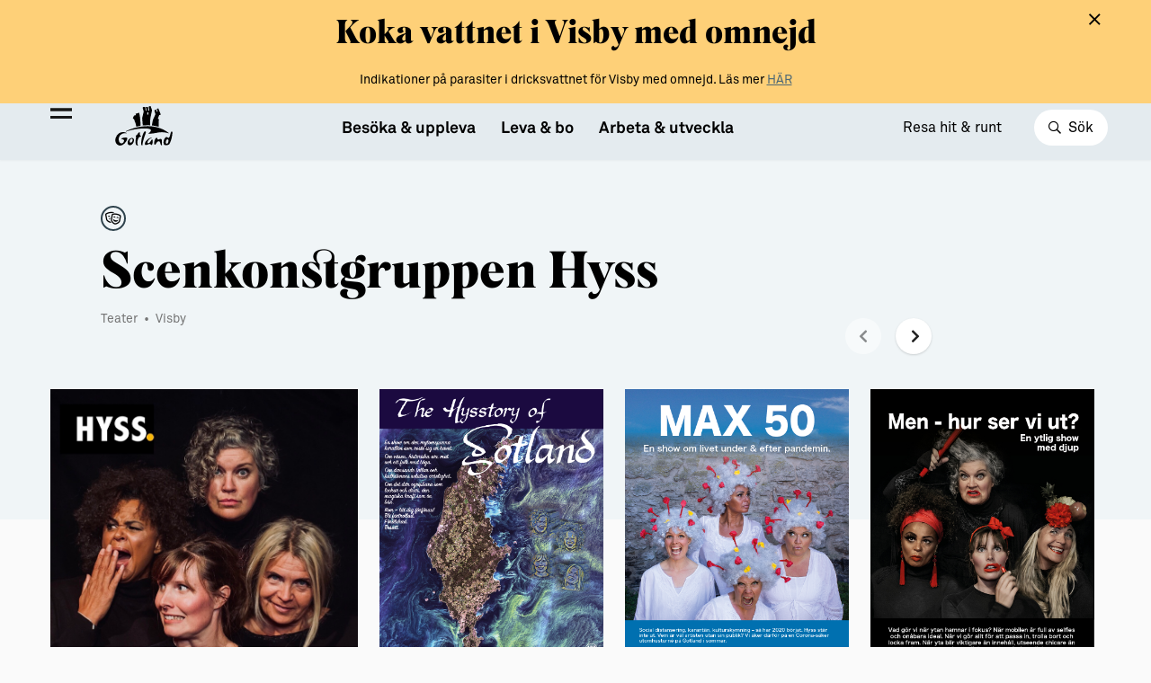

--- FILE ---
content_type: text/html; charset=UTF-8
request_url: https://verktygsladan.gotland.com/companies/scenkonstgruppen-hyss/
body_size: 14947
content:

<!doctype html>
<html class="no-js" lang="sv-SE">
<head>
	<meta charset="utf-8">
	<meta http-equiv="x-ua-compatible" content="ie=edge">
	<meta name="viewport" content="width=device-width, initial-scale=1, maximum-scale=1">
	<meta name="google-site-verification" content="aGVGcf4ulkauh35v5t88mtDXA5z0kHxOPi7DM2VjDJ8"/>
	<link rel="apple-touch-icon" sizes="180x180"
		  href="https://verktygsladan.gotland.com/content/themes/gotland/assets/images/favicons/apple-touch-icon.png">
	<link rel="icon" type="image/png" sizes="32x32"
		  href="https://verktygsladan.gotland.com/content/themes/gotland/assets/images/favicons/favicon-32x32.png">
	<link rel="icon" type="image/png" sizes="16x16"
		  href="https://verktygsladan.gotland.com/content/themes/gotland/assets/images/favicons/favicon-16x16.png">
	<link rel="manifest" href="https://verktygsladan.gotland.com/content/themes/gotland/assets/images/favicons/site.webmanifest">
	<link rel="mask-icon" href="https://verktygsladan.gotland.com/content/themes/gotland/assets/images/favicons/safari-pinned-tab.svg"
		  color="#5bbad5">
	<meta name="msapplication-TileColor" content="#da532c">
	<meta name="theme-color" content="#ffffff">
	<script type="text/javascript">
	window.dataLayer = window.dataLayer || [];

	function gtag() {
		dataLayer.push(arguments);
	}

	gtag("consent", "default", {
		ad_personalization: "denied",
		ad_storage: "denied",
		ad_user_data: "denied",
		analytics_storage: "denied",
		functionality_storage: "denied",
		personalization_storage: "denied",
		security_storage: "granted",
		wait_for_update: 500,
	});
	gtag("set", "ads_data_redaction", true);
	</script>
<script type="text/javascript"
		id="Cookiebot"
		src="https://consent.cookiebot.com/uc.js"
		data-implementation="wp"
		data-cbid="10c50923-b57f-4541-9689-391a79360db0"
							async	></script>
<meta name='robots' content='index, follow, max-image-preview:large, max-snippet:-1, max-video-preview:-1' />

	<!-- This site is optimized with the Yoast SEO Premium plugin v21.3 (Yoast SEO v26.6) - https://yoast.com/wordpress/plugins/seo/ -->
	<title>Scenkonstgruppen Hyss - Gotlands officiella inspirationssida</title>
	<meta name="description" content="Bygdegården, finmiddagen, stora torget – scenkonstgruppen HYSS kan dyka upp var som helst. Det finns saker som behöver sägas och sånger som måste sjungas." />
	<link rel="canonical" href="https://gotland.com/companies/scenkonstgruppen-hyss/" />
	<meta property="og:locale" content="sv_SE" />
	<meta property="og:type" content="article" />
	<meta property="og:title" content="Scenkonstgruppen Hyss" />
	<meta property="og:description" content="Bygdegården, finmiddagen, stora torget – scenkonstgruppen HYSS kan dyka upp var som helst. Det finns saker som behöver sägas och sånger som måste sjungas." />
	<meta property="og:url" content="https://gotland.com/companies/scenkonstgruppen-hyss/" />
	<meta property="og:site_name" content="Gotlands officiella inspirationssida" />
	<meta property="article:modified_time" content="2021-07-14T07:57:17+00:00" />
	<meta property="og:image" content="https://d13gofjvlwna3m.cloudfront.net/uploads/2021/05/image1.jpeg" />
	<meta property="og:image:width" content="2056" />
	<meta property="og:image:height" content="1160" />
	<meta property="og:image:type" content="image/jpeg" />
	<meta name="twitter:card" content="summary_large_image" />
	<meta name="twitter:label1" content="Beräknad lästid" />
	<meta name="twitter:data1" content="1 minut" />
	<script type="application/ld+json" class="yoast-schema-graph">{"@context":"https://schema.org","@graph":[{"@type":"WebPage","@id":"https://gotland.com/companies/scenkonstgruppen-hyss/","url":"https://gotland.com/companies/scenkonstgruppen-hyss/","name":"Scenkonstgruppen Hyss - Gotlands officiella inspirationssida","isPartOf":{"@id":"https://gotland.com/#website"},"datePublished":"2021-05-05T06:56:10+00:00","dateModified":"2021-07-14T07:57:17+00:00","description":"Bygdegården, finmiddagen, stora torget – scenkonstgruppen HYSS kan dyka upp var som helst. Det finns saker som behöver sägas och sånger som måste sjungas.","breadcrumb":{"@id":"https://gotland.com/companies/scenkonstgruppen-hyss/#breadcrumb"},"inLanguage":"sv-SE","potentialAction":[{"@type":"ReadAction","target":["https://gotland.com/companies/scenkonstgruppen-hyss/"]}]},{"@type":"BreadcrumbList","@id":"https://gotland.com/companies/scenkonstgruppen-hyss/#breadcrumb","itemListElement":[{"@type":"ListItem","position":1,"name":"Hem","item":"https://gotland.com/"},{"@type":"ListItem","position":2,"name":"Companies","item":"https://gotland.com/companies/"},{"@type":"ListItem","position":3,"name":"Scenkonstgruppen Hyss"}]},{"@type":"WebSite","@id":"https://gotland.com/#website","url":"https://gotland.com/","name":"Gotlands officiella inspirationssida","description":"Allt du behöver veta om Gotland som plats att besöka, bo, leva &amp; arbeta.","publisher":{"@id":"https://gotland.com/#organization"},"potentialAction":[{"@type":"SearchAction","target":{"@type":"EntryPoint","urlTemplate":"https://gotland.com/?s={search_term_string}"},"query-input":{"@type":"PropertyValueSpecification","valueRequired":true,"valueName":"search_term_string"}}],"inLanguage":"sv-SE"},{"@type":"Organization","@id":"https://gotland.com/#organization","name":"Region Gotland","url":"https://gotland.com/","logo":{"@type":"ImageObject","inLanguage":"sv-SE","@id":"https://gotland.com/#/schema/logo/image/","url":"https://region-gotland.imgix.net/uploads/2021/06/gotland_logo-yellow.png?auto=format%2Ccompress&format=lossless&q=30","contentUrl":"https://region-gotland.imgix.net/uploads/2021/06/gotland_logo-yellow.png?auto=format%2Ccompress&format=lossless&q=30","width":1080,"height":911,"caption":"Region Gotland"},"image":{"@id":"https://gotland.com/#/schema/logo/image/"}}]}</script>
	<!-- / Yoast SEO Premium plugin. -->


<link rel='dns-prefetch' href='//maps.googleapis.com' />
<link rel='dns-prefetch' href='//verktygsladan.gotland.com' />
<link rel='dns-prefetch' href='//d13gofjvlwna3m.cloudfront.net' />
<link rel="alternate" title="oEmbed (JSON)" type="application/json+oembed" href="https://verktygsladan.gotland.com/wp-json/oembed/1.0/embed?url=https%3A%2F%2Fverktygsladan.gotland.com%2Fcompanies%2Fscenkonstgruppen-hyss%2F" />
<link rel="alternate" title="oEmbed (XML)" type="text/xml+oembed" href="https://verktygsladan.gotland.com/wp-json/oembed/1.0/embed?url=https%3A%2F%2Fverktygsladan.gotland.com%2Fcompanies%2Fscenkonstgruppen-hyss%2F&#038;format=xml" />
<style id='wp-img-auto-sizes-contain-inline-css' type='text/css'>
img:is([sizes=auto i],[sizes^="auto," i]){contain-intrinsic-size:3000px 1500px}
/*# sourceURL=wp-img-auto-sizes-contain-inline-css */
</style>
<style id='wp-emoji-styles-inline-css' type='text/css'>

	img.wp-smiley, img.emoji {
		display: inline !important;
		border: none !important;
		box-shadow: none !important;
		height: 1em !important;
		width: 1em !important;
		margin: 0 0.07em !important;
		vertical-align: -0.1em !important;
		background: none !important;
		padding: 0 !important;
	}
/*# sourceURL=wp-emoji-styles-inline-css */
</style>
<style id='wp-block-library-inline-css' type='text/css'>
:root{--wp-block-synced-color:#7a00df;--wp-block-synced-color--rgb:122,0,223;--wp-bound-block-color:var(--wp-block-synced-color);--wp-editor-canvas-background:#ddd;--wp-admin-theme-color:#007cba;--wp-admin-theme-color--rgb:0,124,186;--wp-admin-theme-color-darker-10:#006ba1;--wp-admin-theme-color-darker-10--rgb:0,107,160.5;--wp-admin-theme-color-darker-20:#005a87;--wp-admin-theme-color-darker-20--rgb:0,90,135;--wp-admin-border-width-focus:2px}@media (min-resolution:192dpi){:root{--wp-admin-border-width-focus:1.5px}}.wp-element-button{cursor:pointer}:root .has-very-light-gray-background-color{background-color:#eee}:root .has-very-dark-gray-background-color{background-color:#313131}:root .has-very-light-gray-color{color:#eee}:root .has-very-dark-gray-color{color:#313131}:root .has-vivid-green-cyan-to-vivid-cyan-blue-gradient-background{background:linear-gradient(135deg,#00d084,#0693e3)}:root .has-purple-crush-gradient-background{background:linear-gradient(135deg,#34e2e4,#4721fb 50%,#ab1dfe)}:root .has-hazy-dawn-gradient-background{background:linear-gradient(135deg,#faaca8,#dad0ec)}:root .has-subdued-olive-gradient-background{background:linear-gradient(135deg,#fafae1,#67a671)}:root .has-atomic-cream-gradient-background{background:linear-gradient(135deg,#fdd79a,#004a59)}:root .has-nightshade-gradient-background{background:linear-gradient(135deg,#330968,#31cdcf)}:root .has-midnight-gradient-background{background:linear-gradient(135deg,#020381,#2874fc)}:root{--wp--preset--font-size--normal:16px;--wp--preset--font-size--huge:42px}.has-regular-font-size{font-size:1em}.has-larger-font-size{font-size:2.625em}.has-normal-font-size{font-size:var(--wp--preset--font-size--normal)}.has-huge-font-size{font-size:var(--wp--preset--font-size--huge)}.has-text-align-center{text-align:center}.has-text-align-left{text-align:left}.has-text-align-right{text-align:right}.has-fit-text{white-space:nowrap!important}#end-resizable-editor-section{display:none}.aligncenter{clear:both}.items-justified-left{justify-content:flex-start}.items-justified-center{justify-content:center}.items-justified-right{justify-content:flex-end}.items-justified-space-between{justify-content:space-between}.screen-reader-text{border:0;clip-path:inset(50%);height:1px;margin:-1px;overflow:hidden;padding:0;position:absolute;width:1px;word-wrap:normal!important}.screen-reader-text:focus{background-color:#ddd;clip-path:none;color:#444;display:block;font-size:1em;height:auto;left:5px;line-height:normal;padding:15px 23px 14px;text-decoration:none;top:5px;width:auto;z-index:100000}html :where(.has-border-color){border-style:solid}html :where([style*=border-top-color]){border-top-style:solid}html :where([style*=border-right-color]){border-right-style:solid}html :where([style*=border-bottom-color]){border-bottom-style:solid}html :where([style*=border-left-color]){border-left-style:solid}html :where([style*=border-width]){border-style:solid}html :where([style*=border-top-width]){border-top-style:solid}html :where([style*=border-right-width]){border-right-style:solid}html :where([style*=border-bottom-width]){border-bottom-style:solid}html :where([style*=border-left-width]){border-left-style:solid}html :where(img[class*=wp-image-]){height:auto;max-width:100%}:where(figure){margin:0 0 1em}html :where(.is-position-sticky){--wp-admin--admin-bar--position-offset:var(--wp-admin--admin-bar--height,0px)}@media screen and (max-width:600px){html :where(.is-position-sticky){--wp-admin--admin-bar--position-offset:0px}}

/*# sourceURL=wp-block-library-inline-css */
</style><style id='global-styles-inline-css' type='text/css'>
:root{--wp--preset--aspect-ratio--square: 1;--wp--preset--aspect-ratio--4-3: 4/3;--wp--preset--aspect-ratio--3-4: 3/4;--wp--preset--aspect-ratio--3-2: 3/2;--wp--preset--aspect-ratio--2-3: 2/3;--wp--preset--aspect-ratio--16-9: 16/9;--wp--preset--aspect-ratio--9-16: 9/16;--wp--preset--color--black: #000000;--wp--preset--color--cyan-bluish-gray: #abb8c3;--wp--preset--color--white: #ffffff;--wp--preset--color--pale-pink: #f78da7;--wp--preset--color--vivid-red: #cf2e2e;--wp--preset--color--luminous-vivid-orange: #ff6900;--wp--preset--color--luminous-vivid-amber: #fcb900;--wp--preset--color--light-green-cyan: #7bdcb5;--wp--preset--color--vivid-green-cyan: #00d084;--wp--preset--color--pale-cyan-blue: #8ed1fc;--wp--preset--color--vivid-cyan-blue: #0693e3;--wp--preset--color--vivid-purple: #9b51e0;--wp--preset--gradient--vivid-cyan-blue-to-vivid-purple: linear-gradient(135deg,rgb(6,147,227) 0%,rgb(155,81,224) 100%);--wp--preset--gradient--light-green-cyan-to-vivid-green-cyan: linear-gradient(135deg,rgb(122,220,180) 0%,rgb(0,208,130) 100%);--wp--preset--gradient--luminous-vivid-amber-to-luminous-vivid-orange: linear-gradient(135deg,rgb(252,185,0) 0%,rgb(255,105,0) 100%);--wp--preset--gradient--luminous-vivid-orange-to-vivid-red: linear-gradient(135deg,rgb(255,105,0) 0%,rgb(207,46,46) 100%);--wp--preset--gradient--very-light-gray-to-cyan-bluish-gray: linear-gradient(135deg,rgb(238,238,238) 0%,rgb(169,184,195) 100%);--wp--preset--gradient--cool-to-warm-spectrum: linear-gradient(135deg,rgb(74,234,220) 0%,rgb(151,120,209) 20%,rgb(207,42,186) 40%,rgb(238,44,130) 60%,rgb(251,105,98) 80%,rgb(254,248,76) 100%);--wp--preset--gradient--blush-light-purple: linear-gradient(135deg,rgb(255,206,236) 0%,rgb(152,150,240) 100%);--wp--preset--gradient--blush-bordeaux: linear-gradient(135deg,rgb(254,205,165) 0%,rgb(254,45,45) 50%,rgb(107,0,62) 100%);--wp--preset--gradient--luminous-dusk: linear-gradient(135deg,rgb(255,203,112) 0%,rgb(199,81,192) 50%,rgb(65,88,208) 100%);--wp--preset--gradient--pale-ocean: linear-gradient(135deg,rgb(255,245,203) 0%,rgb(182,227,212) 50%,rgb(51,167,181) 100%);--wp--preset--gradient--electric-grass: linear-gradient(135deg,rgb(202,248,128) 0%,rgb(113,206,126) 100%);--wp--preset--gradient--midnight: linear-gradient(135deg,rgb(2,3,129) 0%,rgb(40,116,252) 100%);--wp--preset--font-size--small: 13px;--wp--preset--font-size--medium: 20px;--wp--preset--font-size--large: 36px;--wp--preset--font-size--x-large: 42px;--wp--preset--spacing--20: 0.44rem;--wp--preset--spacing--30: 0.67rem;--wp--preset--spacing--40: 1rem;--wp--preset--spacing--50: 1.5rem;--wp--preset--spacing--60: 2.25rem;--wp--preset--spacing--70: 3.38rem;--wp--preset--spacing--80: 5.06rem;--wp--preset--shadow--natural: 6px 6px 9px rgba(0, 0, 0, 0.2);--wp--preset--shadow--deep: 12px 12px 50px rgba(0, 0, 0, 0.4);--wp--preset--shadow--sharp: 6px 6px 0px rgba(0, 0, 0, 0.2);--wp--preset--shadow--outlined: 6px 6px 0px -3px rgb(255, 255, 255), 6px 6px rgb(0, 0, 0);--wp--preset--shadow--crisp: 6px 6px 0px rgb(0, 0, 0);}:where(.is-layout-flex){gap: 0.5em;}:where(.is-layout-grid){gap: 0.5em;}body .is-layout-flex{display: flex;}.is-layout-flex{flex-wrap: wrap;align-items: center;}.is-layout-flex > :is(*, div){margin: 0;}body .is-layout-grid{display: grid;}.is-layout-grid > :is(*, div){margin: 0;}:where(.wp-block-columns.is-layout-flex){gap: 2em;}:where(.wp-block-columns.is-layout-grid){gap: 2em;}:where(.wp-block-post-template.is-layout-flex){gap: 1.25em;}:where(.wp-block-post-template.is-layout-grid){gap: 1.25em;}.has-black-color{color: var(--wp--preset--color--black) !important;}.has-cyan-bluish-gray-color{color: var(--wp--preset--color--cyan-bluish-gray) !important;}.has-white-color{color: var(--wp--preset--color--white) !important;}.has-pale-pink-color{color: var(--wp--preset--color--pale-pink) !important;}.has-vivid-red-color{color: var(--wp--preset--color--vivid-red) !important;}.has-luminous-vivid-orange-color{color: var(--wp--preset--color--luminous-vivid-orange) !important;}.has-luminous-vivid-amber-color{color: var(--wp--preset--color--luminous-vivid-amber) !important;}.has-light-green-cyan-color{color: var(--wp--preset--color--light-green-cyan) !important;}.has-vivid-green-cyan-color{color: var(--wp--preset--color--vivid-green-cyan) !important;}.has-pale-cyan-blue-color{color: var(--wp--preset--color--pale-cyan-blue) !important;}.has-vivid-cyan-blue-color{color: var(--wp--preset--color--vivid-cyan-blue) !important;}.has-vivid-purple-color{color: var(--wp--preset--color--vivid-purple) !important;}.has-black-background-color{background-color: var(--wp--preset--color--black) !important;}.has-cyan-bluish-gray-background-color{background-color: var(--wp--preset--color--cyan-bluish-gray) !important;}.has-white-background-color{background-color: var(--wp--preset--color--white) !important;}.has-pale-pink-background-color{background-color: var(--wp--preset--color--pale-pink) !important;}.has-vivid-red-background-color{background-color: var(--wp--preset--color--vivid-red) !important;}.has-luminous-vivid-orange-background-color{background-color: var(--wp--preset--color--luminous-vivid-orange) !important;}.has-luminous-vivid-amber-background-color{background-color: var(--wp--preset--color--luminous-vivid-amber) !important;}.has-light-green-cyan-background-color{background-color: var(--wp--preset--color--light-green-cyan) !important;}.has-vivid-green-cyan-background-color{background-color: var(--wp--preset--color--vivid-green-cyan) !important;}.has-pale-cyan-blue-background-color{background-color: var(--wp--preset--color--pale-cyan-blue) !important;}.has-vivid-cyan-blue-background-color{background-color: var(--wp--preset--color--vivid-cyan-blue) !important;}.has-vivid-purple-background-color{background-color: var(--wp--preset--color--vivid-purple) !important;}.has-black-border-color{border-color: var(--wp--preset--color--black) !important;}.has-cyan-bluish-gray-border-color{border-color: var(--wp--preset--color--cyan-bluish-gray) !important;}.has-white-border-color{border-color: var(--wp--preset--color--white) !important;}.has-pale-pink-border-color{border-color: var(--wp--preset--color--pale-pink) !important;}.has-vivid-red-border-color{border-color: var(--wp--preset--color--vivid-red) !important;}.has-luminous-vivid-orange-border-color{border-color: var(--wp--preset--color--luminous-vivid-orange) !important;}.has-luminous-vivid-amber-border-color{border-color: var(--wp--preset--color--luminous-vivid-amber) !important;}.has-light-green-cyan-border-color{border-color: var(--wp--preset--color--light-green-cyan) !important;}.has-vivid-green-cyan-border-color{border-color: var(--wp--preset--color--vivid-green-cyan) !important;}.has-pale-cyan-blue-border-color{border-color: var(--wp--preset--color--pale-cyan-blue) !important;}.has-vivid-cyan-blue-border-color{border-color: var(--wp--preset--color--vivid-cyan-blue) !important;}.has-vivid-purple-border-color{border-color: var(--wp--preset--color--vivid-purple) !important;}.has-vivid-cyan-blue-to-vivid-purple-gradient-background{background: var(--wp--preset--gradient--vivid-cyan-blue-to-vivid-purple) !important;}.has-light-green-cyan-to-vivid-green-cyan-gradient-background{background: var(--wp--preset--gradient--light-green-cyan-to-vivid-green-cyan) !important;}.has-luminous-vivid-amber-to-luminous-vivid-orange-gradient-background{background: var(--wp--preset--gradient--luminous-vivid-amber-to-luminous-vivid-orange) !important;}.has-luminous-vivid-orange-to-vivid-red-gradient-background{background: var(--wp--preset--gradient--luminous-vivid-orange-to-vivid-red) !important;}.has-very-light-gray-to-cyan-bluish-gray-gradient-background{background: var(--wp--preset--gradient--very-light-gray-to-cyan-bluish-gray) !important;}.has-cool-to-warm-spectrum-gradient-background{background: var(--wp--preset--gradient--cool-to-warm-spectrum) !important;}.has-blush-light-purple-gradient-background{background: var(--wp--preset--gradient--blush-light-purple) !important;}.has-blush-bordeaux-gradient-background{background: var(--wp--preset--gradient--blush-bordeaux) !important;}.has-luminous-dusk-gradient-background{background: var(--wp--preset--gradient--luminous-dusk) !important;}.has-pale-ocean-gradient-background{background: var(--wp--preset--gradient--pale-ocean) !important;}.has-electric-grass-gradient-background{background: var(--wp--preset--gradient--electric-grass) !important;}.has-midnight-gradient-background{background: var(--wp--preset--gradient--midnight) !important;}.has-small-font-size{font-size: var(--wp--preset--font-size--small) !important;}.has-medium-font-size{font-size: var(--wp--preset--font-size--medium) !important;}.has-large-font-size{font-size: var(--wp--preset--font-size--large) !important;}.has-x-large-font-size{font-size: var(--wp--preset--font-size--x-large) !important;}
/*# sourceURL=global-styles-inline-css */
</style>

<style id='classic-theme-styles-inline-css' type='text/css'>
/*! This file is auto-generated */
.wp-block-button__link{color:#fff;background-color:#32373c;border-radius:9999px;box-shadow:none;text-decoration:none;padding:calc(.667em + 2px) calc(1.333em + 2px);font-size:1.125em}.wp-block-file__button{background:#32373c;color:#fff;text-decoration:none}
/*# sourceURL=/wp-includes/css/classic-themes.min.css */
</style>
<link rel='stylesheet' id='sage_css-css' href='https://verktygsladan.gotland.com/content/themes/gotland/dist/styles/main.css?ver=1.0.67' type='text/css' media='all' />
<script type="text/javascript" src="https://verktygsladan.gotland.com/wp/wp-includes/js/jquery/jquery.min.js?ver=3.7.1" id="jquery-core-js"></script>
<script type="text/javascript" src="https://verktygsladan.gotland.com/wp/wp-includes/js/jquery/jquery-migrate.min.js?ver=3.4.1" id="jquery-migrate-js"></script>
<link rel="https://api.w.org/" href="https://verktygsladan.gotland.com/wp-json/" /><link rel="EditURI" type="application/rsd+xml" title="RSD" href="https://verktygsladan.gotland.com/wp/xmlrpc.php?rsd" />
<meta name="generator" content="WordPress 6.9" />
<link rel='shortlink' href='https://verktygsladan.gotland.com/?p=9690' />
			<script>
			var waitForTrackerCount = 0;

			function matomoWaitForTracker() {
				if (typeof _paq === 'undefined' || typeof Cookiebot === 'undefined') {
					if (waitForTrackerCount < 40) {
						setTimeout(matomoWaitForTracker, 250);
						waitForTrackerCount++;
						return;
					}
				} else {
					window.addEventListener('CookiebotOnAccept', function(e) {
						consentSet();
					});
					window.addEventListener('CookiebotOnDecline', function(e) {
						consentSet();
					});
				}
			}

			function consentSet() {
				if (Cookiebot.consent.statistics) {
					_paq.push(['setCookieConsentGiven']);
					_paq.push(['setConsentGiven']);
				} else {
					_paq.push(['forgetCookieConsentGiven']);
					_paq.push(['forgetConsentGiven']);
				}
			}

			document.addEventListener('DOMContentLoaded', matomoWaitForTracker());
		</script>
		<script>
			var _paq = window._paq = window._paq || [];
			/* tracker methods like "setCustomDimension" should be called before "trackPageView" */
			_paq.push(['trackPageView']);
			_paq.push(['enableLinkTracking']);
			(function() {
				var u = 'https://gotland.matomo.cloud/';
				_paq.push(['requireConsent']);
				_paq.push(['setTrackerUrl', u + 'matomo.php']);
				_paq.push(['setSiteId', '6']);
				var d = document, g = d.createElement('script'), s = d.getElementsByTagName('script')[0];
				g.type = 'text/javascript';
				g.async = true;
				g.src = '//cdn.matomo.cloud/gotland.matomo.cloud/matomo.js';
				s.parentNode.insertBefore(g, s);
			})();
		</script>


		<script src="//cdn1.readspeaker.com/script/12089/webReader/webReader.js?pids=wr" type="text/javascript"
			id="rs_req_Init"></script>
</head>

<body class="wp-singular companies-template-default single single-companies postid-9690 wp-theme-gotland scenkonstgruppen-hyss">

	<!--[if lt IE 9]>
	<div class="alert alert-warning">
		You are using an <strong>outdated</strong> browser. Please <a href="http://browsehappy.com/">upgrade your browser</a> to improve your experience.	</div>
	<![endif]-->

<div class="site-wide-message fixed w-full bg-yellow-700 py-12 z-45 hidden bottom-0 md:bottom-auto md:top-0">
  <div class="container text-center wysiwyg wysiwyg--sm px-32 sm:px-56">
    <h3 class="font-heading-2">Koka vattnet i Visby med omnejd</h3>
<p class="font-normal">Indikationer på parasiter i dricksvattnet för Visby med omnejd. Läs mer <a href="https://gotland.se/arkiv/krismeddelanden/2025-12-17-kokrekommendation-i-visby-med-omnejd">HÄR</a></p>
  </div>
  <div class="js-close-site-wide-message cursor-pointer"><i class="fal fa-times absolute top-12 right-16 sm:right-56 text-lg"></i></div>
</div><script type="application/javascript">
    window.CwEZIvOdsm = {"label":"Popul\u00e4ra s\u00f6kningar ","links":[{"link":{"title":"Bes\u00f6ka & uppleva","url":"https:\/\/gotland.com\/besoka-uppleva\/","target":""}},{"link":{"title":"Mat & dryck","url":"https:\/\/gotland.com\/besoka-uppleva\/mat-dryck\/","target":""}},{"link":{"title":"Leva & bo","url":"https:\/\/gotland.com\/leva-bo\/","target":""}},{"link":{"title":"Kultur & n\u00f6je","url":"https:\/\/gotland.com\/besoka-uppleva\/kultur-noje\/","target":""}}]}</script>
<div class="header">
	<div class="header-meta">
		<div class="container sm:px-32 lg:px-48">
			<div id="readspeaker_button1" class="rs_skip rs_preserve rs_href inline-block">
				<a class="text-white" href="//app-eu.readspeaker.com/cgi-bin/rsent?customerid=12089&amp;lang=sv_se&amp;voice=Alice&amp;readclass=site-content&amp;url=http%3A%2F%2Fgotland.com%2Fcompanies%2Fscenkonstgruppen-hyss%2F" onclick="readpage(this.href, 'readspeaker'); return false;">
					<i class="far fa-eye mr-6"></i>
					Tillgänglighet
				</a>
			</div>
			<div class="btn-translate text-white cursor-pointer"><i class="far fa-globe mr-6"></i><div class="gtranslate_wrapper" id="gt-wrapper-71014443"></div></div>
		</div>
	</div>
	<div class="header-primary">
		<div class="container sm:px-32 lg:px-48">
			<div class="flex items-center justify-between py-12 sm:py-12">
				<a href="https://verktygsladan.gotland.com/" class="logo w-48 h-36 sm:h-48 ml-48 sm:ml-64 lg:ml-80 relative z-40 sm:w-64 inline-block align-middle lg:z-0"></a>
				<div class="nav static hidden lg:block">
					<div class="menu-main-container"><ul id="menu-main" class="header-top-nav"><li class=' menu-item menu-item-type-custom menu-item-object-custom menu-item-has-children'><div class="js-open-menu cursor-pointer" data-id="8934">Besöka & uppleva</div></li>
<li class=' menu-item menu-item-type-custom menu-item-object-custom menu-item-has-children'><div class="js-open-menu cursor-pointer" data-id="8935">Leva & bo</div></li>
<li class=' menu-item menu-item-type-custom menu-item-object-custom menu-item-has-children'><div class="js-open-menu cursor-pointer" data-id="8936">Arbeta & utveckla</div></li>
</ul></div>
				</div>
				<ul>
											<li class="inline-block align-middle mr-32 hidden sm:inline-block"><a href="https://gotland.com/resa-hit-runt/">Resa hit & runt</a></li>
										<li class="inline-block align-middle">
						<button class="js-open-search bg-white rounded-full text-sm px-12 py-6 sm:px-16 sm:text-base sm:py-8">
							<i class="w-12 far fa-search text-sm mr-4 sm:mr-6"></i>
							<span>Sök</span>
						</button>
					</li>
				</ul>
			</div>
		</div>
	</div>
	<div class="menu-bars js-toggle-nav inline-block mr-24 fixed z-40 lg:z-20 sm:mr-32 md:mr-48 align-middle top-24 sm:top-28 lg:top-84">
		<span></span>
		<span></span>
		<span></span>
		<span></span>
	</div>

	<div class="nav-side" id="nav-side-menu">
		<div class="relative h-full ">
			<div class="bg-kalk-100 pl-48 py-12 sm:py-24 hidden sm:block">
				<i class="js-toggle-nav fal fa-times mr-24 text-xl align-middle cursor-pointer opacity-0 pointer-events-none lg:opacity-100 lg:pointer-events-auto"></i>
				<a href="/" class="logo w-48 sm:w-64 inline-block align-middle hidden lg:inline-block">
					<img src="https://verktygsladan.gotland.com/content/themes/gotland/dist/images/logo-rg-black.svg" class="w-full" alt="Region Gotland logga">
				</a>
			</div>
			<div class="nav-side-container px-24 overflow-hidden relative overflow-y-auto lg:pl-48 sm:pt-24">
				<div class="pt-20">
					<div class="menu-main-container"><ul id="menu-main-1" class="nav-side-main"><li class=' menu-item menu-item-type-custom menu-item-object-custom menu-item-has-children' data-id='8934'><div class="js-open-sub-menu cursor-pointer">Besöka & uppleva</div><div class="sub-menu-container"><div class="text-lg font-bold mb-20">
      <i class="far fa-arrow-left js-close-sub-menu text-lg mr-20 cursor-pointer"></i>
      <a class="hover:underline" href="https://gotland.com/besoka-uppleva/">Besöka & uppleva</a></div>
<ul class="sub-menu">
<li class=' menu-item menu-item-type-post_type menu-item-object-page' data-id='15604'><a href="https://verktygsladan.gotland.com/besoka-uppleva/alla-evenemang/">Evenemang</a></li>
<li class=' menu-item menu-item-type-post_type menu-item-object-page' data-id='36602'><a href="https://verktygsladan.gotland.com/resa-hit-runt/">Resa hit &#038; runt</a></li>
<li class=' menu-item menu-item-type-post_type menu-item-object-page' data-id='12609'><a href="https://verktygsladan.gotland.com/besoka-uppleva/kultur-noje/">Kultur &#038; nöje</a></li>
<li class=' menu-item menu-item-type-post_type menu-item-object-page' data-id='12603'><a href="https://verktygsladan.gotland.com/besoka-uppleva/friluftsliv-natur/">Friluftsliv &#038; natur</a></li>
<li class=' menu-item menu-item-type-post_type menu-item-object-page' data-id='12610'><a href="https://verktygsladan.gotland.com/besoka-uppleva/mat-dryck/">Mat &#038; dryck</a></li>
<li class=' menu-item menu-item-type-post_type menu-item-object-page' data-id='12604'><a href="https://verktygsladan.gotland.com/besoka-uppleva/hitta-boende/">Hitta boende</a></li>
<li class=' menu-item menu-item-type-post_type menu-item-object-page' data-id='12605'><a href="https://verktygsladan.gotland.com/besoka-uppleva/konst-form/">Konst &#038; form</a></li>
<li class=' menu-item menu-item-type-post_type menu-item-object-page' data-id='19044'><a href="https://verktygsladan.gotland.com/guider-gotland/">Guider (Gotland på egen hand)</a></li>
<li class=' menu-item menu-item-type-post_type menu-item-object-page' data-id='19493'><a href="https://verktygsladan.gotland.com/besoka-uppleva/alla-aktiviteter-sida/">Aktiviteter</a></li>
<li class=' menu-item menu-item-type-post_type menu-item-object-page' data-id='50343'><a href="https://verktygsladan.gotland.com/sustainableplejs/">Sustainable Plejs</a></li>
<li class=' menu-item menu-item-type-post_type menu-item-object-page' data-id='12612'><a href="https://verktygsladan.gotland.com/besoka-uppleva/moten-kongresser/">Möten &#038; kongresser</a></li>
<li class=' menu-item menu-item-type-post_type menu-item-object-page' data-id='52182'><a href="https://verktygsladan.gotland.com/hansestaden/">Hansestaden världsarv</a></li>
<li class=' menu-item menu-item-type-post_type menu-item-object-page' data-id='61687'><a href="https://verktygsladan.gotland.com/gotlands-kulturarv/">Gotlands kulturarv</a></li>
<li class=' menu-item menu-item-type-post_type menu-item-object-page' data-id='21179'><a href="https://verktygsladan.gotland.com/almedalsveckan/">Almedalsveckan</a></li>
<li class=' menu-item menu-item-type-post_type menu-item-object-page' data-id='21180'><a href="https://verktygsladan.gotland.com/medeltidsveckan/">Medeltidsveckan</a></li>
<li class=' menu-item menu-item-type-post_type menu-item-object-page' data-id='34868'><a href="https://verktygsladan.gotland.com/visby-centrum/">Visby Centrum</a></li>
</ul>
</li>
<li class=' menu-item menu-item-type-custom menu-item-object-custom menu-item-has-children' data-id='8935'><div class="js-open-sub-menu cursor-pointer">Leva & bo</div><div class="sub-menu-container"><div class="text-lg font-bold mb-20">
      <i class="far fa-arrow-left js-close-sub-menu text-lg mr-20 cursor-pointer"></i>
      <a class="hover:underline" href="https://gotland.com/leva-bo/">Leva & bo</a></div>
<ul class="sub-menu">
<li class=' menu-item menu-item-type-post_type menu-item-object-page' data-id='12599'><a href="https://verktygsladan.gotland.com/leva-bo/flytta-hit/">Flytta hit</a></li>
<li class=' menu-item menu-item-type-post_type menu-item-object-page' data-id='65265'><a href="https://verktygsladan.gotland.com/leva-bo/hyra-bostad/">Hyra bostad</a></li>
<li class=' menu-item menu-item-type-post_type menu-item-object-page' data-id='65264'><a href="https://verktygsladan.gotland.com/leva-bo/kopa-bostad/">Köpa bostad</a></li>
<li class=' menu-item menu-item-type-post_type menu-item-object-page' data-id='65266'><a href="https://verktygsladan.gotland.com/leva-bo/bygga-hus/">Bygga hus</a></li>
<li class=' menu-item menu-item-type-post_type menu-item-object-page' data-id='12601'><a href="https://verktygsladan.gotland.com/leva-bo/fritid-och-foreningsliv/">Fritid och föreningsliv</a></li>
</ul>
</li>
<li class=' menu-item menu-item-type-custom menu-item-object-custom menu-item-has-children' data-id='8936'><div class="js-open-sub-menu cursor-pointer">Arbeta & utveckla</div><div class="sub-menu-container"><div class="text-lg font-bold mb-20">
      <i class="far fa-arrow-left js-close-sub-menu text-lg mr-20 cursor-pointer"></i>
      <a class="hover:underline" href="https://gotland.com/arbeta-utveckla/">Arbeta & utveckla</a></div>
<ul class="sub-menu">
<li class=' menu-item menu-item-type-post_type menu-item-object-page' data-id='17021'><a href="https://verktygsladan.gotland.com/arbeta-utveckla/jobb/">Jobb</a></li>
<li class=' menu-item menu-item-type-post_type menu-item-object-page' data-id='12596'><a href="https://verktygsladan.gotland.com/arbeta-utveckla/distansarbete-fran-gotland/">Distansarbete från Gotland</a></li>
<li class=' menu-item menu-item-type-post_type menu-item-object-page' data-id='12597'><a href="https://verktygsladan.gotland.com/arbeta-utveckla/stod-till-foretag/">Stöd till företag</a></li>
<li class=' menu-item menu-item-type-post_type menu-item-object-page' data-id='12598'><a href="https://verktygsladan.gotland.com/arbeta-utveckla/studier-larande/">Studier &#038; lärande</a></li>
</ul>
</li>
</ul></div>				</div>

				<div class="menu-sub-menu-container"><ul id="menu-sub-menu" class="nav-side-sm"><li id="menu-item-11363" class="menu-item menu-item-type-post_type menu-item-object-page menu-item-11363"><a href="https://verktygsladan.gotland.com/resa-hit-runt/">Resa hit &#038; runt</a></li>
<li id="menu-item-12613" class="menu-item menu-item-type-post_type menu-item-object-page menu-item-12613"><a href="https://verktygsladan.gotland.com/besoka-uppleva/oppet-gotland/">Appen Öppet Gotland</a></li>
<li id="menu-item-11364" class="menu-item menu-item-type-post_type menu-item-object-page menu-item-11364"><a href="https://verktygsladan.gotland.com/gotlands-varumarkesplattform/">Gotlands varumärkesplattform</a></li>
<li id="menu-item-48068" class="menu-item menu-item-type-post_type menu-item-object-page menu-item-48068"><a href="https://verktygsladan.gotland.com/om-gotland-com/">Om Gotland.com</a></li>
</ul></div>
			</div>
			<div class="bg-gray-200 px-24 py-20 w-full">
				<a href="https://verktygsladan.gotland.com/verktygslada/" class="btn btn--yellow btn--sm w-full block text-center mb-24">Gå till Gotlands verktygslåda</a>
				<div class="pl-16">
					<button class="block mb-16 text-sm"><i class="far fa-globe mr-8"></i><div class="gtranslate_wrapper" id="gt-wrapper-48045588"></div></button>
					<div class="rs_skip rs_preserve rs_href">
            <a class="block text-sm js-toggle-nav" href="//app-eu.readspeaker.com/cgi-bin/rsent?customerid=12089&amp;lang=sv_se&amp;voice=Alice&amp;readclass=site-content&amp;url=http%3A%2F%2Fgotland.com%2Fcompanies%2Fscenkonstgruppen-hyss%2F" onclick="readpage(this.href, 'readspeaker'); return false;">
              <i class="far fa-eye mr-8"></i>
              Tillgänglighet
            </a>
          </div>
				</div>
			</div>
		</div>
	</div>
	<div class="nav-backdrop"></div>
    <div id="side-filter">
        <side-filter></side-filter>
    </div>
	<div id="search-live" class="search-header fixed bg-kalk-50 top-0 left-0 w-full h-full z-40 overflow-auto hidden">
		<Search :datakey="'CwEZIvOdsm'"></Search>
	</div>
</div>

	<div class="site-content " role="document">
		<div id="readspeaker" class="rs_preserve rs_skip rs_addtools rs_splitbutton rs_exp rs_fohm rs_fohmhidden rs_fohmstart">
    <button type="button" class="rsbtn_tooltoggle" title="Open/close toolbar" style="display: none" aria-expanded="false" data-rs-container="readspeaker" data-rsevent-id="rs_939935" accesskey="1">
        <i class="rsicn rsicn-arrow-down" aria-hidden="true"></i>
        <span class="rsbtn_btnlabel" style="width: 0px; height: 0px;">webReader toolbar</span>
    </button>
</div>
		
<!-- Top section -->
<div class="bg-kalk-50 overflow-visible relative py-32 sm:py-56">
    <div class="container">
        <div class="mt-16 relative z-10 lg:px-56">
            <!-- Intro -->
            <div class="rounded-full h-28 w-28 relative border-2 border-kalk-900 mb-12">
                <i class="far fa-theater-masks text-sm absolute top-1/2 left-1/2 transform -translate-x-1/2 -translate-y-1/2"></i>
            </div>

            <h1 class="mb-16 notranslate">Scenkonstgruppen Hyss</h1>
            <div class="text-sm text-gray-600 mb-32">
                <span>Teater</span>
                <i class="mx-4 not-italic">•</i>
                <span>Visby</span>
            </div>
        </div>
    </div>
</div>
<div class="relative overflow-visible pb-56">
    <div class="container">
                    <div class="absolute bg-kalk-50 top-0 h-224 w-full left-0"></div>
        
                    <!-- Gallery -->
            <div class="-mt-56 md:-mt-100 swiper-default-block">
                <div class="md:ml-192 lg:pr-88 lg:w-3/4 flex justify-between items-center mb-24 sm:mb-32">
                    <div class="block swiper-nav pr-0 ml-auto">
                        <div class="mr-12 swiper-nav__button swiper-nav__button--white swiper-prev shadow"><i
                                    class="mr-2 fas fa-chevron-left"></i></div>
                        <div class="swiper-nav__button swiper-nav__button--white swiper-next shadow"><i
                                    class="ml-2 fas fa-chevron-right"></i></div>
                    </div>
                </div>
                <div class="swiper-container swiper-default pr-32 -mx-24 sm:-mx-56 lg:mx-0 sm:pr-72 lg:pr-0 md:overflow-visible">
                    <div class="px-24 sm:px-56 swiper-wrapper lg:px-0">
                                                    <div class="swiper-slide mr-16 sm:mr-24 md:mr-0 md:pr-24 w-auto max-w-11/12 h-auto aspect-16-9">
                                <img src="https://d13gofjvlwna3m.cloudfront.net/uploads/2021/05/image1.jpeg" alt="Verksamhetsbild"
                                     class="h-full aspect-16-9 object-cover max-h-352"/>
                            </div>
                                                    <div class="swiper-slide mr-16 sm:mr-24 md:mr-0 md:pr-24 w-auto max-w-11/12 h-auto aspect-16-9">
                                <img src="https://d13gofjvlwna3m.cloudfront.net/uploads/2021/06/affisch-the-hysstory-of-gotland-focc88rinfo.png" alt="Verksamhetsbild"
                                     class="h-full aspect-16-9 object-cover max-h-352"/>
                            </div>
                                                    <div class="swiper-slide mr-16 sm:mr-24 md:mr-0 md:pr-24 w-auto max-w-11/12 h-auto aspect-16-9">
                                <img src="https://d13gofjvlwna3m.cloudfront.net/uploads/2021/06/affisch-max-50-info.png" alt="Verksamhetsbild"
                                     class="h-full aspect-16-9 object-cover max-h-352"/>
                            </div>
                                                    <div class="swiper-slide mr-16 sm:mr-24 md:mr-0 md:pr-24 w-auto max-w-11/12 h-auto aspect-16-9">
                                <img src="https://d13gofjvlwna3m.cloudfront.net/uploads/2021/06/affisch-allmacc88n-med-text.jpg" alt="Verksamhetsbild"
                                     class="h-full aspect-16-9 object-cover max-h-352"/>
                            </div>
                                            </div>
                </div>
            </div>
        
        <div class="flex flex-wrap mt-40 md:mt-56 lg:px-56 md:flex-nowrap">
            <div class="w-full md:pr-56 lg:pr-128">

                <!-- Tags -->
                                    <div class="mb-40">
                                                    <div class="rounded-full py-4 px-12 text-gray-700 inline-block mr-8 text-sm leading-xs border border-gray-300 mb-8">
                                Året runt                            </div>
                                                    <div class="rounded-full py-4 px-12 text-gray-700 inline-block mr-8 text-sm leading-xs border border-gray-300 mb-8">
                                Familjevänligt                            </div>
                                                    <div class="rounded-full py-4 px-12 text-gray-700 inline-block mr-8 text-sm leading-xs border border-gray-300 mb-8">
                                Show                            </div>
                                                    <div class="rounded-full py-4 px-12 text-gray-700 inline-block mr-8 text-sm leading-xs border border-gray-300 mb-8">
                                Utomhus                            </div>
                                            </div>
                
                <div class="text-md leading-md sm:text-lg sm:leading-lg mb-32 lg:mb-40">"Hyss - (räknebart och oräknebart) bus, rackartyg, ofog där ett godlynt uppsåt i allmänhet är underförstått"</div>
                <div class="wysiwyg wysiwyg--toolbox mb-24 md:mb-56">
                    <div>Bygdegården, finmiddagen, stora torget – scenkonstgruppen HYSS kan dyka upp var som helst. Det finns saker som behöver sägas och sånger som måste sjungas. Poänger som måste göras. Det kan ske med sång, teater, dans, spoken word, sketcher, musik&#8230; Hyss fortsätter busa. Trots vuxen ålder.</p>
<p>Scenkonstgruppen Hyss består av:<br />Amanda Heijbel, energiknippe med radioröst<br />Blossom Tainton, mellostjärna och hälsoprofet<br />Karin Leoson, koreograf och kroppsviskare<br />Liisa Aus, vivör och redaktör</p>
<p>Gruppen hade showpremiär nov 2019 med showen &#8221;Men &#8211; hur ser vi ut?&#8221; som spelades på Strand Hotel i Visby och blev utvald till Riksteaterns utbudsdagar.</p>
<p>Under sommaren 2020 turnerade Hyss på Gotland med showen &#8221;MAX 50&#8221;, en Coronasäker utomhusshow.&nbsp;</p>
<p>Sensommaren 2021 har en ny show premiär: The Hysstory of Gotland.&nbsp;</p></div>
                </div>
            </div>

            <!-- Sidebar -->
            <div class="flex-shrink-0 w-full h-fit-content md:w-272">
                <div class="md:border border-kalk-200 md:border-b-0 pt-40 mb-40">
                                            <img src="https://d13gofjvlwna3m.cloudfront.net/uploads/2021/05/logga-vit-kub-beskuren-scaled.jpeg"
                             class="mx-auto max-h-64 max-w-3/5 sm:max-w-1/3 sm:max-h-88 lg:max-w-1/2 mb-40"
                             alt="logotyp">
                                        <div class="accordion cursor-pointer border-b border-gray-500 md:p-32 md:pt-0 md:border-kalk-200">
                                                    <div class="accordion__toggle py-16 md:py-24 flex items-center text-gray-800 justify-between md:hidden">
                                <a https://www.google.com/maps/dir/?api=1&destination_place_id=ChIJARQep9Oo90YRx52BdVVI9J0&destination=Scenkonstgruppen Hyss                                        class="font-sans mb-0 inline-block text-md font-bold pr-32">Kontakt &
                                    öppettider</a>
                                <div class="relative h-24">
                                    <i class="fal fa-plus text-lg sm:text-xl text-black inline-block absolute right-0 top-0"></i>
                                    <i class="fal fa-minus text-lg sm:text-xl text-black inline-block absolute right-0 top-0"></i>
                                </div>
                            </div>
                                                <div class="hidden accordion__content pb-24 sm:pb-32 md:block md:pb-0">
                                                            <div class="flex text-sm mb-8">
                                    <i class="far fa-map-marker w-28 pt-4 flex-shrink-0"></i>
                                    <div class="max-w-full truncate">
                                        <span class="block">c/o Leoson, Linnégatan 12</span>
                                                                                    <span class="block">Socken:</span>
                                            <span class="block">Visby</span>
                                                                                                                            <a target="_blank" href="https://www.google.com/maps/dir/?api=1&destination_place_id=ChIJARQep9Oo90YRx52BdVVI9J0&destination=Scenkonstgruppen Hyss"
                                               class="underline text-kalk-700">Vägbeskrivning</a>
                                                                            </div>
                                </div>
                                                                                        <div class="flex text-sm mb-8">
                                    <i class="far fa-mobile w-28 pt-4 flex-shrink-0"></i>
                                    <div class="max-w-full truncate">
                                        <span>0706069911</span>
                                    </div>
                                </div>
                                                                                        <div class="flex text-sm mb-8">
                                    <i class="far fa-envelope w-28 pt-4 flex-shrink-0"></i>
                                    <div class="max-w-full truncate">
                                        <a href=""
                                           class="underline text-kalk-700">kontaktahyss@gmail.com</a>
                                    </div>
                                </div>
                                                                                        <div class="flex text-sm mb-8">
                                    <i class="far fa-comment-alt w-28 pt-4 flex-shrink-0"></i>
                                    <div class="max-w-full truncate">
                                        <a href="//www.hyss.nu"
                                           class="underline text-kalk-700"
                                           target="_blank">www.hyss.nu</a>
                                    </div>
                                </div>
                                                                                        <div class="flex text-sm mb-8">
                                    <i class="far fa-clock w-28 pt-4 flex-shrink-0"></i>
                                    <div class="wysiwyg text-sm">
                                        <br />
                                    </div>
                                </div>
                                                    </div>
                    </div>
                                            <div class="accordion cursor-pointer border-b border-gray-500 md:p-32 md:border-kalk-200">
                            <div class="accordion__toggle py-16 md:py-24 flex items-center text-gray-800 justify-between md:hidden">
                                <h4 class="font-sans mb-0 inline-block text-md font-bold pr-32">Övrig information</h4>
                                <div class="relative h-24">
                                    <i class="fal fa-plus text-lg sm:text-xl text-black inline-block absolute right-0 top-0"></i>
                                    <i class="fal fa-minus text-lg sm:text-xl text-black inline-block absolute right-0 top-0"></i>
                                </div>
                            </div>
                            <div class="hidden accordion__content pb-24 sm:pb-32 md:block md:pb-0">
                                <div class="wysiwyg">
                                    Hyss shower består av egenskrivna texter. Musiken kan vara nyskriven eller välkänd, och ibland trakteras även instrument live. 

Följ oss på Facebook och Instagram: hyssgotland
                                </div>
                            </div>
                        </div>
                                    </div>
            </div>
        </div>
        <div class="lg:px-56 share-button-holder">
            <button class="js-show-share-modal btn btn--yellow btn--sm mb-24 md:mb-16 text-sm mr-12"><i
                        class="far fa-share mr-6"></i>Dela
            </button>
        </div>
    </div>
</div>


<div class="section bg-kalk-900">
  <div class="container swiper-default-block">
    <div class="flex justify-between mb-24 sm:mb-32">
              <h4 class="text-white">Du kanske också är intresserad av:</h4>
            <div class="hidden swiper-nav md:block ml-auto">
        <div class="mr-12 swiper-nav__button swiper-prev"><i class="mr-2 fas fa-chevron-left"></i></div>
        <div class="swiper-nav__button swiper-next"><i class="ml-2 fas fa-chevron-right"></i></div>
      </div>
    </div>

    <div class="pr-32 -mx-24 sm:-mx-56 lg:mx-0 sm:pr-72 lg:pr-0 swiper-container swiper-default md:overflow-visible">
      <div class="px-24 sm:px-56 swiper-wrapper lg:px-0">
              </div>
    </div>
      </div>
</div><div class="share-modal-holder hidden">
  <div class="modal__content">
    <h4 class="font-sans mb-16">Dela</h4>
    <div class="flex justify-between mb-24 sm:mb-56">
      <a href="http://www.facebook.com/sharer/sharer.php?u=https://verktygsladan.gotland.com/companies/scenkonstgruppen-hyss/&title=Scenkonstgruppen Hyss" class="w-40 h-40 sm:h-56 sm:w-56 rounded-full border border-gray-500 flex items-center text-kalk-700 justify-center sm:text-xl" target="_blank" alt="Dela på Facebook" title="Dela på Facebook">
        <i class="fab fa-facebook"></i>
      </a>
      <a href="https://www.linkedin.com/shareArticle?mini=true&url=https://verktygsladan.gotland.com/companies/scenkonstgruppen-hyss/&title=Scenkonstgruppen Hyss" class="w-40 h-40 sm:h-56 sm:w-56 rounded-full border border-gray-500 flex items-center text-kalk-700 justify-center sm:text-xl" target="_blank" alt="Dela på LinkedIn" title="Dela på LinkedIn">
        <i class="fab fa-linkedin"></i>
      </a>
      <a href="mailto:?subject=Scenkonstgruppen Hyss - Gotland&amp;body=https://verktygsladan.gotland.com/companies/scenkonstgruppen-hyss/" class="w-40 h-40 sm:h-56 sm:w-56 rounded-full border border-gray-500 flex items-center text-kalk-700 justify-center sm:text-xl">
        <i class="fas fa-envelope"></i>
      </a>
      <div onclick="window.print()" class="w-40 h-40 sm:h-56 sm:w-56 rounded-full border border-gray-500 flex items-center text-kalk-700 justify-center sm:text-xl cursor-pointer">
        <i class="fas fa-print"></i>
      </div>
    </div>
    <label class="block mb-12 text-md">Kopiera länk</label class="block mb-12 text-md font-bold">
    <div class="flex border rounded-sm border-gray-500 pr-16">
      <input type="text" value="https://verktygsladan.gotland.com/companies/scenkonstgruppen-hyss/" class="w-full border-0 truncate">
      <button class="js-copy-link w-64 flex-shrink-0 font-bold text-kalk-700">Kopiera</button>
    </div>
  </div>
</div>	</div>




<footer class="bg-kalk-100 py-40 relative z-10 ">
    <div class="container">
      <div class="flex flex-wrap text-kalk-900 border-b border-kalk-300 pb-12">
        <div class="w-full mb-32 sm:mb-24 sm:order-first sm:w-1/2 md:w-1/3 lg:w-1/4">
          <ul class="mb-20">
            <li class="mb-12">
                              <img src="https://d13gofjvlwna3m.cloudfront.net/uploads/2021/04/turistbyracc8a-iet3.png?auto=format%2Ccompress&format=lossless&q=60" class="w-24 mr-12 inline-block align-middle" alt="">
                                            <span class="font-bold">Turistbyrå</span>
                          </li>
                          <li class="mb-8">
                Donnerska huset              </li>
                          <li class="mb-8">
                Donners plats 1, Visby              </li>
                                      <li>
                <a href="tel:0498-20 17 00" class="block mb-8 hover:underline"><i class="far fa-phone mr-8"></i>0498-20 17 00</a>
              </li>
                                      <li>
                <a href="mailto:info@gotland.se" class="block hover:underline"><i class="far fa-envelope mr-8"></i>info@gotland.se</a>
              </li>
                      </ul>
          <ul>
                                      <li class="mb-8">
                Mån-fre: 9-17              </li>
                          <li class="mb-8">
                Lör: 9-14              </li>
                          <li class="mb-8">
                Telefontid vardagar: 9-16, lördagar: 9-14              </li>
                      </ul>
        </div>
        <div class="menu-footer-container"><ul id="menu-footer-navigation" class="nav-footer"><li id="menu-item-8955" class="menu-item menu-item-type-post_type menu-item-object-page menu-item-has-children menu-item-8955"><a href="https://verktygsladan.gotland.com/besoka-uppleva/">Besöka &#038; uppleva</a>
<ul class="sub-menu">
	<li id="menu-item-61380" class="menu-item menu-item-type-post_type menu-item-object-page menu-item-61380"><a href="https://verktygsladan.gotland.com/tipsa-om-evenemang/">Tipsa om evenemang</a></li>
	<li id="menu-item-17776" class="menu-item menu-item-type-post_type menu-item-object-guide menu-item-17776"><a href="https://verktygsladan.gotland.com/guide/infopoints/">InfoPoints</a></li>
	<li id="menu-item-8948" class="menu-item menu-item-type-post_type menu-item-object-page menu-item-8948"><a href="https://verktygsladan.gotland.com/resa-hit-runt/">Resa hit &#038; runt</a></li>
	<li id="menu-item-11355" class="menu-item menu-item-type-post_type menu-item-object-page menu-item-11355"><a href="https://verktygsladan.gotland.com/besoka-uppleva/oppet-gotland/">Öppet Gotland</a></li>
	<li id="menu-item-33407" class="menu-item menu-item-type-custom menu-item-object-custom menu-item-33407"><a href="https://gotland.com/om-visby-centrum/offentliga-toaletter/">Offentliga toaletter</a></li>
</ul>
</li>
<li id="menu-item-48069" class="menu-item menu-item-type-post_type menu-item-object-page menu-item-has-children menu-item-48069"><a href="https://verktygsladan.gotland.com/om-gotland-com/">Om Gotland.com</a>
<ul class="sub-menu">
	<li id="menu-item-48070" class="menu-item menu-item-type-post_type menu-item-object-page menu-item-48070"><a href="https://verktygsladan.gotland.com/om-gotland-com/in-english/">In English</a></li>
	<li id="menu-item-48071" class="menu-item menu-item-type-post_type menu-item-object-page menu-item-48071"><a href="https://verktygsladan.gotland.com/om-gotland-com/om-cookies/">Om Cookies</a></li>
	<li id="menu-item-48072" class="menu-item menu-item-type-post_type menu-item-object-page menu-item-48072"><a href="https://verktygsladan.gotland.com/om-gotland-com/om-region-gotland/">Om Region Gotland</a></li>
	<li id="menu-item-11350" class="menu-item menu-item-type-post_type menu-item-object-page menu-item-11350"><a href="https://verktygsladan.gotland.com/om-gotland-com/om-verktygsladan/">Om verktygslådan</a></li>
	<li id="menu-item-11351" class="menu-item menu-item-type-post_type menu-item-object-page menu-item-11351"><a href="https://verktygsladan.gotland.com/om-gotland-com/personuppgifter/">Personuppgifter</a></li>
</ul>
</li>
</ul></div>        <div class="w-full mb-32 sm:mb-24 order-first sm:w-1/2 md:w-1/3 lg:w-1/4 md:order-last lg:order-none">
          <button class="block mb-12 text-sm appearance-none"><i class="far fa-globe mr-4"></i><div class="gtranslate_wrapper" id="gt-wrapper-66591559"></div></button>
                      <div id="readspeaker_button1" class="rs_skip rs_preserve rs_href">
              <a class="block text-sm" href="//app-eu.readspeaker.com/cgi-bin/rsent?customerid=12089&amp;lang=sv_se&amp;voice=Alice&amp;readclass=site-content&amp;url=http%3A%2F%2Fgotland.com%2Fcompanies%2Fscenkonstgruppen-hyss%2F" onclick="readpage(this.href, 'readspeaker'); return false;">
                <i class="far fa-eye mr-8"></i>
                Tillgänglighet
              </a>
            </div>
                  </div>
        <div class="w-full mb-24 flex items-center flex-wrap gap-y-8 md:gap-0" >
                      <a href="https://www.instagram.com/_livetpaon_/" class="h-40 w-40 bg-white rounded-full inline-flex justify-center items-center mr-12 shadow-sm">
              <i class="fab fa-instagram text-kalk-900 text-xl"></i>
            </a>
                                <a href="https://www.facebook.com/livetpaon" class="h-40 w-40 bg-white rounded-full inline-flex justify-center items-center mr-12 shadow-sm">
              <i class="fab fa-facebook text-kalk-900 text-xl"></i>
            </a>
                                <a href="https://www.linkedin.com/company/regiongotland/mycompany/" class="h-40 w-40 bg-white rounded-full inline-flex justify-center items-center mr-12 shadow-sm">
              <i class="fab fa-linkedin text-kalk-900 text-xl"></i>
            </a>
                      <a class="btn btn--yellow flex-shrink-0 text-center" href="https://form.apsis.one/VG0WkcUx2PRBQ7" target="_blank">
                Prenumerera på vårt nyhetsbrev
            </a>
        </div>
      </div>
      <div class="flex justify-between pt-56 pb-16">
        <div class="pt-56 md:pt-0">
          <a href="/" class="logo w-80 sm:w-100 block mb-16">
            <img src="https://verktygsladan.gotland.com/content/themes/gotland/dist/images/logo-rg-black.svg" class="w-full" alt="Region Gotland logga">
          </a>
          <span class="text-xxs text-kalk-800">© 2020 Region Gotland</span>
        </div>
        <div class="md:pt-32">
          <img src="https://verktygsladan.gotland.com/content/themes/gotland/dist/images/logo-eu.svg" class="mb-24 md:mb-0 md:mr-48 block md:inline-block w-128" alt="Eu logo">
          <img src="https://verktygsladan.gotland.com/content/themes/gotland/dist/images/logo-rg-township.svg" class="block md:inline-block w-112" alt="Region Gotland logga">
        </div>
      </div>
    </div>
    <div class="flex h-12 w-full absolute bottom-0 left-0">
      <span class="w-1/12 bg-yellow-200"></span>
      <span class="w-1/12 bg-yellow-500"></span>
      <span class="w-3/12 bg-kalk-50"></span>
      <span class="w-2/12 bg-kalk-300"></span>
      <span class="w-3/12 bg-kalk-600"></span>
      <span class="w-4/12 bg-kalk-700"></span>
    </div>
  </footer><script type="speculationrules">
{"prefetch":[{"source":"document","where":{"and":[{"href_matches":"/*"},{"not":{"href_matches":["/wp/wp-*.php","/wp/wp-admin/*","/uploads/*","/content/*","/content/plugins/*","/content/themes/gotland/*","/*\\?(.+)"]}},{"not":{"selector_matches":"a[rel~=\"nofollow\"]"}},{"not":{"selector_matches":".no-prefetch, .no-prefetch a"}}]},"eagerness":"conservative"}]}
</script>
    <script>
        var user_verification_scripts_vars={&quot;siteUrl&quot;:&quot;https://verktygsladan.gotland.com&quot;}    </script>
    <script>
        var user_verification_scripts_vars={&quot;siteUrl&quot;:&quot;https://verktygsladan.gotland.com&quot;}    </script>
<script type="text/javascript" src="https://maps.googleapis.com/maps/api/js?key=AIzaSyB8BJIimJ5zkzuNl6RO_dVC9iUs7rvfETY" id="google-maps-api-js"></script>
<script type="text/javascript" src="https://verktygsladan.gotland.com/content/themes/gotland/dist/scripts/main.js?ver=1.0.67" id="sage_js-js"></script>
<script type="text/javascript" id="gt_widget_script_71014443-js-before">
/* <![CDATA[ */
window.gtranslateSettings = /* document.write */ window.gtranslateSettings || {};window.gtranslateSettings['71014443'] = {"default_language":"sv","languages":["en","de","sv"],"url_structure":"none","wrapper_selector":"#gt-wrapper-71014443","select_language_label":"Select Language","horizontal_position":"inline","flags_location":"\/content\/plugins\/gtranslate\/flags\/"};
//# sourceURL=gt_widget_script_71014443-js-before
/* ]]> */
</script><script src="https://verktygsladan.gotland.com/content/plugins/gtranslate/js/dropdown.js?ver=6.9" data-no-optimize="1" data-no-minify="1" data-gt-orig-url="/companies/scenkonstgruppen-hyss/" data-gt-orig-domain="verktygsladan.gotland.com" data-gt-widget-id="71014443" defer></script><script type="text/javascript" id="gt_widget_script_48045588-js-before">
/* <![CDATA[ */
window.gtranslateSettings = /* document.write */ window.gtranslateSettings || {};window.gtranslateSettings['48045588'] = {"default_language":"sv","languages":["en","de","sv"],"url_structure":"none","wrapper_selector":"#gt-wrapper-48045588","select_language_label":"Select Language","horizontal_position":"inline","flags_location":"\/content\/plugins\/gtranslate\/flags\/"};
//# sourceURL=gt_widget_script_48045588-js-before
/* ]]> */
</script><script src="https://verktygsladan.gotland.com/content/plugins/gtranslate/js/dropdown.js?ver=6.9" data-no-optimize="1" data-no-minify="1" data-gt-orig-url="/companies/scenkonstgruppen-hyss/" data-gt-orig-domain="verktygsladan.gotland.com" data-gt-widget-id="48045588" defer></script><script type="text/javascript" id="gt_widget_script_66591559-js-before">
/* <![CDATA[ */
window.gtranslateSettings = /* document.write */ window.gtranslateSettings || {};window.gtranslateSettings['66591559'] = {"default_language":"sv","languages":["en","de","sv"],"url_structure":"none","wrapper_selector":"#gt-wrapper-66591559","select_language_label":"Select Language","horizontal_position":"inline","flags_location":"\/content\/plugins\/gtranslate\/flags\/"};
//# sourceURL=gt_widget_script_66591559-js-before
/* ]]> */
</script><script src="https://verktygsladan.gotland.com/content/plugins/gtranslate/js/dropdown.js?ver=6.9" data-no-optimize="1" data-no-minify="1" data-gt-orig-url="/companies/scenkonstgruppen-hyss/" data-gt-orig-domain="verktygsladan.gotland.com" data-gt-widget-id="66591559" defer></script><script id="wp-emoji-settings" type="application/json">
{"baseUrl":"https://s.w.org/images/core/emoji/17.0.2/72x72/","ext":".png","svgUrl":"https://s.w.org/images/core/emoji/17.0.2/svg/","svgExt":".svg","source":{"concatemoji":"https://verktygsladan.gotland.com/wp/wp-includes/js/wp-emoji-release.min.js?ver=6.9"}}
</script>
<script type="module">
/* <![CDATA[ */
/*! This file is auto-generated */
const a=JSON.parse(document.getElementById("wp-emoji-settings").textContent),o=(window._wpemojiSettings=a,"wpEmojiSettingsSupports"),s=["flag","emoji"];function i(e){try{var t={supportTests:e,timestamp:(new Date).valueOf()};sessionStorage.setItem(o,JSON.stringify(t))}catch(e){}}function c(e,t,n){e.clearRect(0,0,e.canvas.width,e.canvas.height),e.fillText(t,0,0);t=new Uint32Array(e.getImageData(0,0,e.canvas.width,e.canvas.height).data);e.clearRect(0,0,e.canvas.width,e.canvas.height),e.fillText(n,0,0);const a=new Uint32Array(e.getImageData(0,0,e.canvas.width,e.canvas.height).data);return t.every((e,t)=>e===a[t])}function p(e,t){e.clearRect(0,0,e.canvas.width,e.canvas.height),e.fillText(t,0,0);var n=e.getImageData(16,16,1,1);for(let e=0;e<n.data.length;e++)if(0!==n.data[e])return!1;return!0}function u(e,t,n,a){switch(t){case"flag":return n(e,"\ud83c\udff3\ufe0f\u200d\u26a7\ufe0f","\ud83c\udff3\ufe0f\u200b\u26a7\ufe0f")?!1:!n(e,"\ud83c\udde8\ud83c\uddf6","\ud83c\udde8\u200b\ud83c\uddf6")&&!n(e,"\ud83c\udff4\udb40\udc67\udb40\udc62\udb40\udc65\udb40\udc6e\udb40\udc67\udb40\udc7f","\ud83c\udff4\u200b\udb40\udc67\u200b\udb40\udc62\u200b\udb40\udc65\u200b\udb40\udc6e\u200b\udb40\udc67\u200b\udb40\udc7f");case"emoji":return!a(e,"\ud83e\u1fac8")}return!1}function f(e,t,n,a){let r;const o=(r="undefined"!=typeof WorkerGlobalScope&&self instanceof WorkerGlobalScope?new OffscreenCanvas(300,150):document.createElement("canvas")).getContext("2d",{willReadFrequently:!0}),s=(o.textBaseline="top",o.font="600 32px Arial",{});return e.forEach(e=>{s[e]=t(o,e,n,a)}),s}function r(e){var t=document.createElement("script");t.src=e,t.defer=!0,document.head.appendChild(t)}a.supports={everything:!0,everythingExceptFlag:!0},new Promise(t=>{let n=function(){try{var e=JSON.parse(sessionStorage.getItem(o));if("object"==typeof e&&"number"==typeof e.timestamp&&(new Date).valueOf()<e.timestamp+604800&&"object"==typeof e.supportTests)return e.supportTests}catch(e){}return null}();if(!n){if("undefined"!=typeof Worker&&"undefined"!=typeof OffscreenCanvas&&"undefined"!=typeof URL&&URL.createObjectURL&&"undefined"!=typeof Blob)try{var e="postMessage("+f.toString()+"("+[JSON.stringify(s),u.toString(),c.toString(),p.toString()].join(",")+"));",a=new Blob([e],{type:"text/javascript"});const r=new Worker(URL.createObjectURL(a),{name:"wpTestEmojiSupports"});return void(r.onmessage=e=>{i(n=e.data),r.terminate(),t(n)})}catch(e){}i(n=f(s,u,c,p))}t(n)}).then(e=>{for(const n in e)a.supports[n]=e[n],a.supports.everything=a.supports.everything&&a.supports[n],"flag"!==n&&(a.supports.everythingExceptFlag=a.supports.everythingExceptFlag&&a.supports[n]);var t;a.supports.everythingExceptFlag=a.supports.everythingExceptFlag&&!a.supports.flag,a.supports.everything||((t=a.source||{}).concatemoji?r(t.concatemoji):t.wpemoji&&t.twemoji&&(r(t.twemoji),r(t.wpemoji)))});
//# sourceURL=https://verktygsladan.gotland.com/wp/wp-includes/js/wp-emoji-loader.min.js
/* ]]> */
</script>
	<div class="site-backdrop"></div>
</body>

</html>
